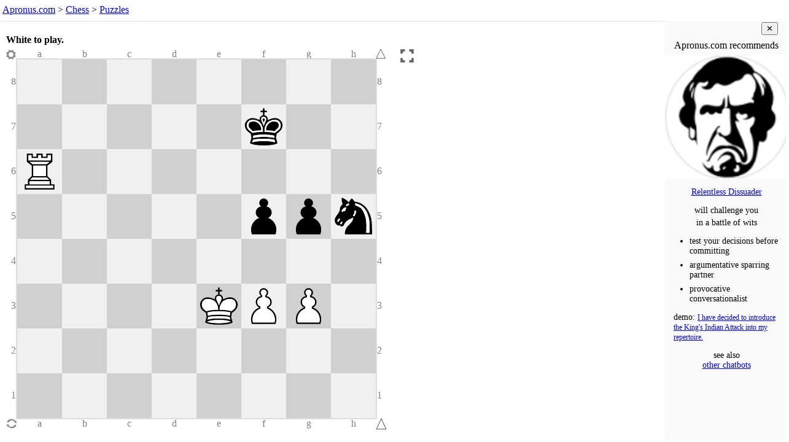

--- FILE ---
content_type: text/html; charset=UTF-8
request_url: https://www.apronus.com/chess/puzzle/?p=08X5k2XR7X5ppnX8X4KPP1X8X8_w_-_-_0_1&N=0&w=&h=%3Ch3%3EWhite%20to%20play.%3C%2Fh3%3E
body_size: 2465
content:
<!DOCTYPE html>
<html lang='en'>
<head>
<meta charset="UTF-8">
<meta name="viewport" content="width=device-width, initial-scale=1">

<title>Chess Puzzle - Apronus.com</title>
<meta name="description" content="An interactive chess puzzle such that
(1) the computer replies even if the user goes wrong,
(2) the computer tries multiple defenses before admitting success,
(3) the user is allowed a choice of alternative solutions.">

<link rel='canonical' href='https://www.apronus.com/chess/puzzles/'>


<script>
  (function(i,s,o,g,r,a,m){i['GoogleAnalyticsObject']=r;i[r]=i[r]||function(){
  (i[r].q=i[r].q||[]).push(arguments)},i[r].l=1*new Date();a=s.createElement(o),
  m=s.getElementsByTagName(o)[0];a.async=1;a.src=g;m.parentNode.insertBefore(a,m)
  })(window,document,'script','//www.google-analytics.com/analytics.js','ga');

  ga('create', 'UA-90959-2', 'auto');
  ga('set', 'anonymizeIp', true);
  ga('send', 'pageview');
</script>

<meta property="og:image" content="https://www.apronus.com/chess/wizboard/diagrams/ogram.php?d=_____________________KPP______________ppnR____________k__________&z=w&p=37&r=FFFFFF" />
<meta property="og:type" content="website" />
<meta property="og:url" content="https://www.apronus.com/chess/puzzle/?p=08X5k2XR7X5ppnX8X4KPP1X8X8_w_-_-_0_1&N=0&w=&h=%3Ch3%3EWhite%20to%20play.%3C%2Fh3%3E" />
<meta property="og:title" content="White to play." />
<meta property="og:description" content="You can switch the side you play at any moment. You can force the computer to make a move at any time." />
<meta property="og:image:alt" content="diagram of the initial position for this chess puzzle" />

<script src='https://www.apronus.com/chess/wizboard/wizboard-js.php'></script>

<script>
function gasendevent(action,label) { return "ga('send', 'event', '" + 'Wizboard' + "', '" + action + "', '" + label + "');"; }
function evallog(gastring) { eval(gastring); console.log(gastring); }
function galog(action,label) { evallog(gasendevent(action,label)); }
function threshold(n) { var log8ile = Math.log(n)/Math.log(8); return (log8ile == Math.floor(log8ile)); }
</script>

<script>
function el(id) { return document.getElementById(id); }
function inIframe () { try { return window.self !== window.top; } catch (e) { return true; } }
var iframejest = inIframe();

function puzzlelinklog()
{
	var query = new URLSearchParams(location.search);
	var solution = query.has('w') && query.get('w').length;
	var success = query.has('su');
	var puzzlejest = solution || success;
	var category = 'Puzzle-Link';
	var action = document.referrer; if (action == '') action = 'no-ref';
	if (action.indexOf('https://www.apronus.com/chess/puzzle/editor.php')==0) return;
	var label = location.search;
	var value = (puzzlejest ? 1 : 0) + (iframejest ? 2 : 0);
	var gastring = "ga('send', 'event', '" + category + "', '" + action + "', '" + label + "', '" + value + "');";
	eval(gastring); //console.log(gastring);
}
function playlinklog()
{
	var query = new URLSearchParams(location.search);
	var solution = query.has('w') && query.get('w').length;
	var success = query.has('su');
	var puzzlejest = solution || success;
	var category = 'Playcomputer-Link';
	var action = document.referrer; if (action == '') action = 'no-ref';
	if (action.indexOf('https://www.apronus.com/chess/')==0) return;
	var label = location.search;
	var value = (puzzlejest ? 1 : 0) + (iframejest ? 2 : 0);
	var gastring = "ga('send', 'event', '" + category + "', '" + action + "', '" + label + "', '" + value + "');";
	eval(gastring); //console.log(gastring);
}

if (location.href.indexOf('https://www.apronus.com/chess/playcomputer/')==0) playlinklog(); else puzzlelinklog();
</script>

</head>
 
<body>

<nav id='nav'>
<a href="https://www.apronus.com/">Apronus.com</a> > <a href='https://www.apronus.com/chess/'>Chess</a>
> <a href='https://www.apronus.com/chess/puzzles/'>Puzzles</a>
<script> 
var newwindow = '&nbsp; <button onclick="window.open(location.href);" title="fresh start in new window">New Window</button>';
if (iframejest) document.write(newwindow);
</script>
</nav>

<script>
document.body.style.margin = '0';
document.body.style.padding = '0';
document.body.style.fontFamily = 'Verdana';
document.body.style.color = 'black';
document.body.style.background = 'white';
document.body.style.overflow = 'hidden';
var nav = document.querySelector('nav');
nav.style.lineHeight = '1.5';
nav.style.margin = '0';
nav.style.padding = '4px';
nav.style.textAlign = 'left';
nav.style.overflow = 'hidden';
var nava = nav.querySelectorAll('a');
for (var i=0; i < nava.length; i++)
{
	nava[i].style.whiteSpace = 'nowrap';
	nava[i].target = '_top';
}
nav.style.fontSize = '100%';
//nav.style.height = '24px';
function adjust_nav_fontsize()
{
	var a = document.getElementById('nav');
	if (a.scrollHeight <= a.clientHeight && a.scrollWidth <= a.clientWidth) return;
	var fontsize = parseInt(a.style.fontSize);
	a.style.fontSize = (fontsize-1) + '%';
	setTimeout(adjust_nav_fontsize,1);
}
//setTimeout(adjust_nav_fontsize,0);	
</script>

<table id='tabla'><tr>
<td id='iframetd'></td><td id='adtd'>
<div id='addiv'></div></td>
</tr></table>

<script>

function guess_gallery_width()
{
	if (window.innerWidth < 1000) return 0;
 var overhead = 135;
 var topp = 16, bottom = 16, left = 8, right = 0;
 var PanelWidth = 19*16;
 var gap = 16;
 var w = (window.innerWidth - (left+right+1)) - PanelWidth - gap - 7; // last number is for good measure, it doesn't work without it
 var h = window.innerHeight - overhead;
 var size = (w < h) ? w : h;
 var galw = w - size - 30;
 return galw;
}

const galw = (guess_gallery_width() >= 200) ? 200 : 0;
const ad_bottom_margin = (galw === 0) ? 51 : 0;

function sizetabla(galw)
{
	tabla.style.width = '100%';
	tabla.style.padding = '0';
	var height = (window.innerHeight - el('nav').clientHeight - 8 - ad_bottom_margin) + 'px'
	tabla.style.height = height; iframetd.style.height = height; adtd.style.height = height; addiv.style.height = height;
	iframetd.style.minWidth = (window.innerWidth - galw - 1) + 'px';
	adtd.style.minWidth = galw + 'px';
	adtd.style.background = '#fafafa';
	adtd.style.padding = '0';
	iframetd.style.padding = '0';
	iframetd.style.verticalAlign = 'top';
	addiv.style.width = galw + 'px';
	adtd.style.overflow = 'hidden';
	if (galw == 0) adtd.style.display = 'none';
}

sizetabla(galw);

function resizeframka()
{
	var framka = el('framka');
	var height = window.innerHeight;
	var navheight = el('nav').clientHeight;
	framka.style.height = (height - navheight - 8 - ad_bottom_margin) + 'px';
	framka.style.resize = 'none';
}


var framka = newel('iframe'); framka.id = 'framka';
iframetd.appendChild(framka); //document.body.appendChild(framka);
framka.style.width = '100%';
framka.style.margin = '0';
framka.style.overflow = 'hidden';
resizeframka();
window.addEventListener("resize", resizeframka );

var wizboardpath = 'https://www.apronus.com/chess/wizboard/';
var puzzleset = null;
var puzzle = location.search;
puzzle = puzzle.replace('fen=','p=');
initpuzzleiframe(framka,wizboardpath,puzzleset,puzzle);
framka.style.resize = 'none';

//el('puzzleditorlink').querySelector('a').href += puzzle;

//setTimeout("framka.contentWindow.g_stateline_refresh();",1000); // supposed to fix this bug https://mail.google.com/mail/u/0/#all/QgrcJHsbgZLrqFtGWLBSLqNmkfccWqjHNkQ

if (galw > 0)
{
	setTimeout("el('addiv').append(chatbot_gallery_div());",10);
}
if (ad_bottom_margin > 0)
{
	const div = newel('div');
	div.id = 'bottomad';
	div.style.height = '50px';
	div.style.overflow = 'hidden';
	document.body.append(div);
	setTimeout("el('bottomad').append(chatbot_bottom_div());",10);
}
</script>

</body> 
</html>


--- FILE ---
content_type: text/plain
request_url: https://www.google-analytics.com/j/collect?v=1&_v=j102&aip=1&a=1664978942&t=pageview&_s=1&dl=https%3A%2F%2Fwww.apronus.com%2Fchess%2Fpuzzle%2F%3Fp%3D08X5k2XR7X5ppnX8X4KPP1X8X8_w_-_-_0_1%26N%3D0%26w%3D%26h%3D%253Ch3%253EWhite%2520to%2520play.%253C%252Fh3%253E&ul=en-us%40posix&dt=Chess%20Puzzle%20-%20Apronus.com&sr=1280x720&vp=1280x720&_u=YEBAAEABAAAAACAAI~&jid=1642181206&gjid=1828080347&cid=992366790.1764831977&tid=UA-90959-2&_gid=663623083.1764831977&_r=1&_slc=1&z=747154006
body_size: -450
content:
2,cG-MZSCX73ZCL